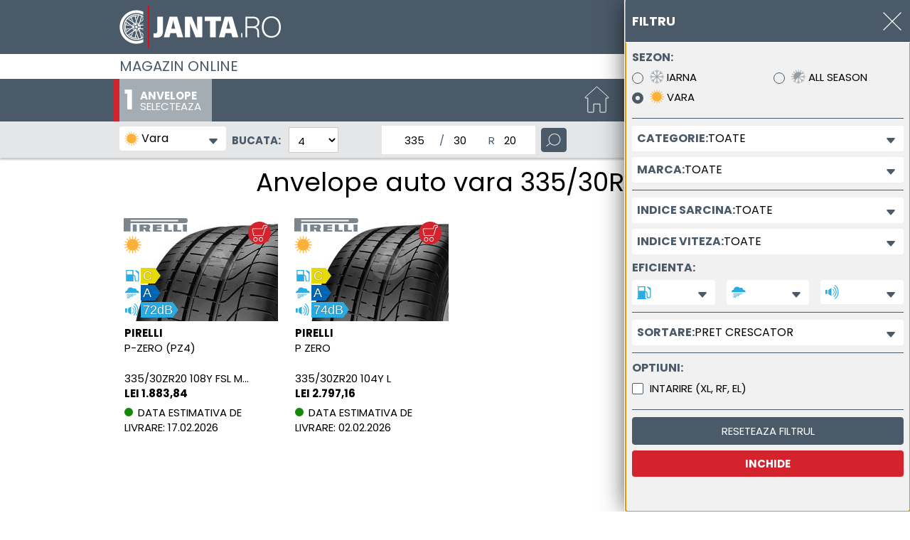

--- FILE ---
content_type: text/html; charset=utf-8
request_url: https://www.janta.ro/wheelsportal/84677/tyres/335/30R20/vara
body_size: 2345
content:
<!DOCTYPE html>
<!--[if gt IE 8]><html lang="ro" class="no-transition-overflow"><![endif]-->
<!--[if !IE]> --><html lang="ro"><!-- <![endif]-->
<head>
<meta charset=utf-8>
<meta name="viewport" content="width=device-width, initial-scale=1, maximum-scale=1.0">
<meta name="author" content="ALCAR">
<meta name="description" content="Anvelope auto vara 335/30R20 -&gt; Cumpara Anvelope auto vara 335/30R20 pentru masina ta la preturi avantajoase -&gt; Livrare rapida si servicii de montaj in Romania ">
<meta name="facebook-domain-verification" content="np6p0hw7wd2bdg6y49dcz0fe8jkll5">
  <meta http-equiv="X-UA-Compatible" content="IE=edge">
  <base href="/wheelsportal/84677/start"><!--[if IE]></base><![endif]-->
  <title>Anvelope auto vara 335/30R20 - Janta.ro</title>
   <link rel="preconnect" href="https://app.usercentrics.eu"><link rel="preconnect" href="https://v1.api.service.cmp.usercentrics.eu"><link rel="preload" href="https://web.cmp.usercentrics.eu/ui/loader.js" as="script"><link rel="preconnect" href="https://bbimg.alcar-wheels.com">
  <link rel="preload" href="fonts/poppins-v15-latin-ext_latin-regular.woff2" as="font" type="font/woff2" crossorigin>
<link rel="preload" href="fonts/poppins-v15-latin-ext_latin-700.woff2" as="font" type="font/woff2" crossorigin>
<style>
  @font-face {
    font-family: 'Poppins';
    font-weight: 400;
    font-style: normal;
    src: url('fonts/poppins-v15-latin-ext_latin-regular.woff2') format('woff2'), /* Modern Browsers */
      url('fonts/poppins-v15-latin-ext_latin-regular.woff') format('woff'), /* Pretty Modern Browsers */
      url('fonts/poppins-v15-latin-ext_latin-regular.ttf') format('truetype'); /* Safari, Android, iOS */
    font-display: fallback;
  }
  @font-face {
    font-family: 'Poppins';
    font-weight: 700;
    font-style: normal;
    src: url('fonts/poppins-v15-latin-ext_latin-700.woff2') format('woff2'), /* Modern Browsers */
      url('fonts/poppins-v15-latin-ext_latin-700.woff') format('woff'), /* Pretty Modern Browsers */
      url('fonts/poppins-v15-latin-ext_latin-700.ttf') format('truetype'); /* Safari, Android, iOS */
    font-display: fallback;
  }
  html {
    font-size: 93.75%;
  }
  body{
    font-family: Poppins, Helvetica, Arial, Sans-Serif !important;
    font-weight: 400;
  }
</style>
  <link href="css/main.38702a01.min.css" rel="stylesheet">
  <link href="css/user.css" rel="stylesheet" media="all">
  <link rel="icon" type="image/png" href="img/favicon.png?v=2">
</head>
<body>
   <div id="shortcutMenu"></div>
   <div id="logoContainer"></div>
   <div id="phoneContainer"></div>
   <header id="header" class="autoload bg-gray-even-lighter sticky-top"></header>
   <main id="main" class="min-vh-100" tabindex="-1">
   <div id="tyresIndex">
      <div class="vh-100 py-3 text-center">
         <i class="sp sp-circle"></i><span>Loading&hellip;</span>
      </div>
   </div>
</main>
<section class="bg-gray-even-lighter" tabindex="0">
   

   
   <div class="py-3 px-0">
      <div class="container text-black">
         <h2 class="font-base bold">Anvelope 335/30R20 de vara pentru autoturisme, SUV-uri si autoutilitare</h2>
         <p class="pre">In magazinul nostru Janta.ro oferim o gama larga de anvelope 335/30R20 pentru vara, ideale pentru masina ta. Vei gasi oferte atractive pentru anvelopele auto, produse de inalta performanta, dar si cauciucuri de buget de la brandurile din portofoliul nostru.

De asemenea, nu doar ca poti achizitiona cele necesare pentru autovehicul, insa poti opta si pentru servicii de montaj pentru anvelopele 335/30R20 pentru vara la unul dintre partenerii nostri, fie ca it doresti sa montezi pneurile pe jante noi sau pe altele deja existente. Livrarea se realizeaza la service-ul selectat, acest serviciu este valabil doar la plata produselor online cu cardul. De asemenea poti opta pentru livrarea la o adresa dorita, in cazul in care nu vrei ca livrarea sa se faca la service.
</p>

         <p style="display: none"></p>

         <p class="pre">Puteti opta pentru montajul anvelopelor de iarna, anvelopelor de vara sau anvelopelor all season la unul dintre partenerii nostri, cu jante noi sau existente, livrarea se realizeaza la service-ul selectat, acest serviciu este valabil doar la plata produselor online cu cardul. De asemenea puteti opta pentru livrarea la o adresa dorita.</p>

         <h3 class="font-base bold">Cauciucuri 335/30R20 pentru vara</h3>
         <p class="pre">Achizitioneaza cauciucurile de vara 335/30R20 pentru masina ta din magazinul nostru online Janta.ro! Pentru a intelege cum functioneaza fiecare parametru de dimensiune si daca este sau nu potrivit pentru vehicului pe care il conduci, in continuare regasesti toate detaliile de care ai nevoie:

335 - Latimea nominala a pneului 
30 - acest numar este reprezentat de aportul de aspect in procente
R - reprezinta simbolul radial referitor la constructia anvelopei
20 - arata diametrul nominal al jantei (in inci)

Masinile permit utilizarea mai multor dimensiuni de jante si anvelope, acestea putand sa fie diferite in primul rand in functie de sezon. De asemenea, poti alege marimi distincte pentru cauciucurile masinii tale, atunci cand iti doresti un mod mai sport de condus (de regula, anvelope ceva mai mari ca dimensiune) sau daca te gandesti la eficientizarea consumului de combustibil. Nu uita sa consulti cartea masinii pentru a vedea dimensiunile omologate permise pentru modelul autovehiculului tau.

Nu cunosti detalii despre dimensiunea anvelopei potrivita vehiculului tau?  Selecteaza masina dorita in configuratorul online de anvelope si vei afla ce dimensiuni de anvelope trebuie sa achizitionezi.<br><a href="home/anvelope" class="link-primary">Alege alta masina</a></p>

         <h3 class="font-base bold">Ai nevoie de mai multe informatii pentru alegerea anvelopelor potrivite?</h3>
         <p class="pre">Ne poti contacta la numarul de telefon 0314251412 pentru informatii suplimentare.</p>
      </div>
   </div>
   

   
</section>
   <footer id="footer" class="autoload no-print"></footer>
   <div id="filter-menu" tabindex="-1"></div>
   <div class="modal fade dialog-buschain pe-0" tabindex="-1" role="dialog" aria-label="dialogOrderLabel" data-backdrop="static">
      <div class="modal-dialog modal-dialog-centered">
         <div class="modal-content"></div>
      </div>
   </div>
   <div id="error-alert" style="display: none;" tabindex="0"></div>
   <script src="js/commons.38702a01.min.js"></script>
	<script src="js/tyres.38702a01.min.js"></script>
</body>
</html>

--- FILE ---
content_type: image/svg+xml
request_url: https://bbimg.alcar-wheels.com/files/tyrelogo/Pirelli.svg
body_size: 1154
content:
<svg xmlns="http://www.w3.org/2000/svg" width="90" height="19.13" viewBox="0 0 90 19.13">
  <defs>
    <style>
      .a {
        fill: #79848d;
        fill-rule: evenodd;
      }
    </style>
  </defs>
  <title>Pirelli</title>
  <g>
    <polygon class="a" points="12.76 19.13 18.29 19.13 18.29 9.13 12.76 9.13 12.76 19.13 12.76 19.13 12.76 19.13"/>
    <polygon class="a" points="83.39 19.13 88.92 19.13 88.92 9.13 83.39 9.13 83.39 19.13 83.39 19.13 83.39 19.13"/>
    <path class="a" d="M91.45,5H5V24.08h9.57v-12H91.45a3.55,3.55,0,0,0,0-7.1h0ZM80.83,9.68H14.57V7.41H80.83a1.13,1.13,0,1,1,0,2.26h0Z" transform="translate(-5 -5)"/>
    <path class="a" d="M40.62,20.54a3.2,3.2,0,0,0,1.85-3,3.53,3.53,0,0,0-3.83-3.44H27.26v10h5.53V20.9H34.6l1.67,3.23h6.21l-1.85-3.59h0Zm-4.68-2.06H32.79V16.36h3.16a1.05,1.05,0,1,1,0,2.11h0Z" transform="translate(-5 -5)"/>
    <polygon class="a" points="40.94 19.13 53.14 19.13 53.14 16.89 46.47 16.89 46.47 15.42 53.14 15.42 53.14 13.01 46.47 13.01 46.47 11.54 53.14 11.54 53.14 9.13 40.94 9.13 40.94 19.13 40.94 19.13 40.94 19.13"/>
    <polygon class="a" points="62.44 9.13 56.91 9.13 56.91 19.13 68.05 19.13 68.05 16.89 62.44 16.89 62.44 9.13 62.44 9.13 62.44 9.13"/>
    <polygon class="a" points="75.48 9.13 69.95 9.13 69.95 19.13 81.08 19.13 81.08 16.89 75.48 16.89 75.48 9.13 75.48 9.13 75.48 9.13"/>
  </g>
</svg>


--- FILE ---
content_type: image/svg+xml
request_url: https://www.janta.ro/wheelsportal/84677/img/allround.svg
body_size: 526
content:
<svg xmlns="http://www.w3.org/2000/svg" width="24.028" height="24.031" viewBox="0 0 24.028 24.031">
  <g id="allround" transform="translate(-46.969 61.03)">
    <path id="Pfad_11718" data-name="Pfad 11718" d="M64.992-54.285l2.847-2.847-.71-.71L64.283-55a8.027,8.027,0,0,0-1.75-1.184l1.548-3.708-.925-.389-1.548,3.71A8.033,8.033,0,0,0,59.555-57l.026-4.024-1-.01-.026,4.025a7.983,7.983,0,0,0-2.076.381l-1.494-3.727-.93.37,1.495,3.728A7.909,7.909,0,0,0,53.766-55.1l-2.749-2.861-.722.693L53.051-54.4a7.915,7.915,0,0,0-1.189,1.7l-3.673-1.623-.4.916,3.679,1.626a8.022,8.022,0,0,0-.458,2.047l-4.014-.114-.025,1,4.021.114a8.051,8.051,0,0,0,.353,2.083l-3.755,1.416.356.938,3.761-1.418a8.011,8.011,0,0,0,1.3,2l-2.846,2.846.71.71,2.847-2.847" fill="#949da4"/>
    <path id="Pfad_11719" data-name="Pfad 11719" d="M64.578-53.871h4.257v-.85H65.428Z" fill="#949da4"/>
    <path id="Pfad_11720" data-name="Pfad 11720" d="M58.493-47.786v6.194l-3,3,.6.6,2.394-2.394V-37h1v-3.4L61.9-38l.6-.6L59.493-41.6V-47.8l4.389,4.389v4.244h.85v-3.394l2.4,2.4.707-.707-2.4-2.4h3.4v-.85H64.586L60.21-48.493H66.4l3,3,.6-.6-2.394-2.394H71v-1H67.6L70-51.9l-.6-.6-3.005,3.005H60.2Z" fill="#949da4"/>
    <path id="Pfad_11721" data-name="Pfad 11721" d="M53.278-42.57v3.4h.85V-43.42Z" fill="#949da4"/>
  </g>
</svg>


--- FILE ---
content_type: image/svg+xml
request_url: https://www.janta.ro/wheelsportal/84677/img/bootstrap-icons/record-circle-fill.svg
body_size: 70
content:
<svg xmlns="http://www.w3.org/2000/svg" width="16" height="16" fill="#4B5A69" class="bi bi-record-circle-fill" viewBox="0 0 16 16">
  <path d="M16 8A8 8 0 1 1 0 8a8 8 0 0 1 16 0zm-8 3a3 3 0 1 0 0-6 3 3 0 0 0 0 6z"/>
</svg>